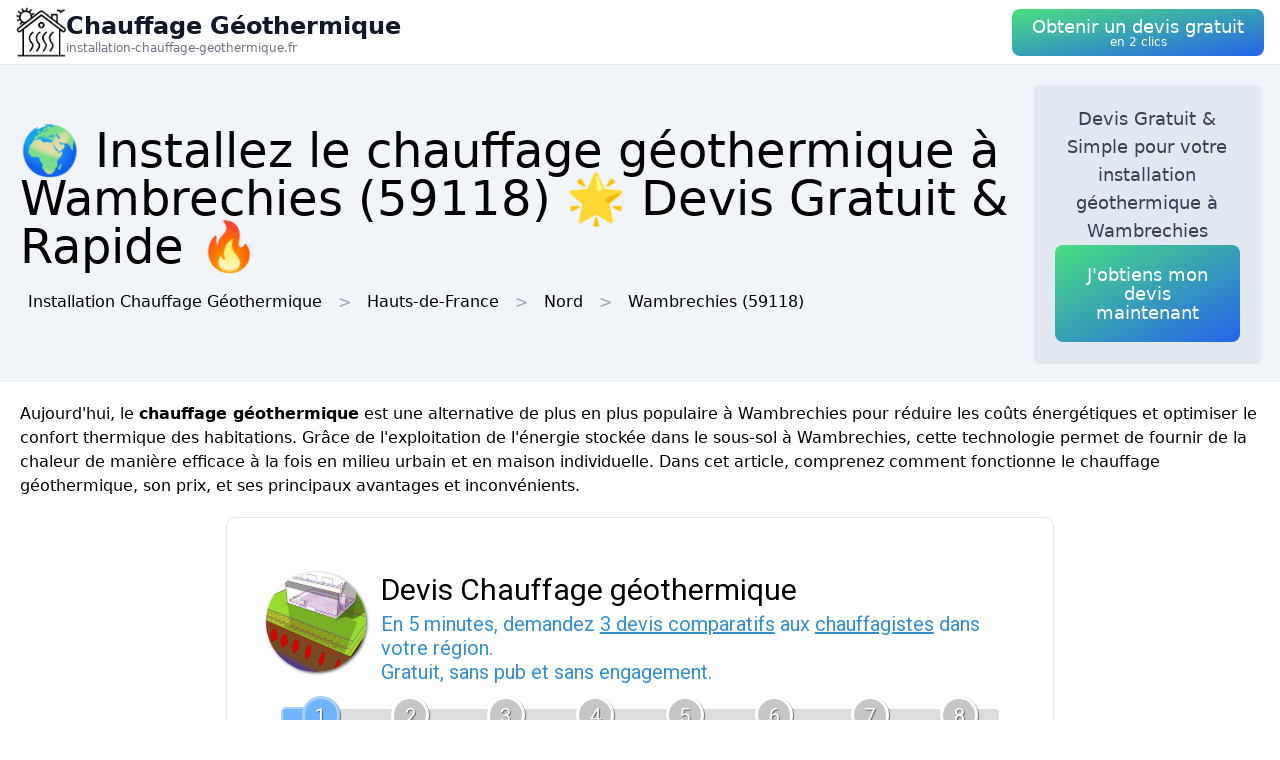

--- FILE ---
content_type: text/html; charset=utf-8
request_url: https://installation-chauffage-geothermique.fr/ville/59636/wambrechies
body_size: 11982
content:
<!DOCTYPE html><html lang="fr"><head><meta charSet="utf-8"/><meta name="viewport" content="width=device-width"/><title>🌍 Installez le chauffage géothermique  à Wambrechies (59118) 🌟 Devis Gratuit &amp; Rapide 🔥</title><meta name="description" content="Obtenez un devis gratuit pour installer un système de chauffage géothermique  à Wambrechies (59118). Économisez sur vos factures et respectez l&#x27;environnement."/><meta name="next-head-count" content="4"/><link rel="icon" href="/logo.png"/><meta name="robots" content="noarchive"/><link rel="preload" href="/_next/static/css/3b71bce6cfa9125b.css" as="style"/><link rel="stylesheet" href="/_next/static/css/3b71bce6cfa9125b.css" data-n-g=""/><noscript data-n-css=""></noscript><script defer="" nomodule="" src="/_next/static/chunks/polyfills-78c92fac7aa8fdd8.js"></script><script src="/_next/static/chunks/webpack-3bd417791c23be84.js" defer=""></script><script src="/_next/static/chunks/framework-63157d71ad419e09.js" defer=""></script><script src="/_next/static/chunks/main-f8f803a3020ac4b1.js" defer=""></script><script src="/_next/static/chunks/pages/_app-d488e29b07e5a9b4.js" defer=""></script><script src="/_next/static/chunks/25-816bd4a1192d6bc6.js" defer=""></script><script src="/_next/static/chunks/706-6c6d51f7922d4817.js" defer=""></script><script src="/_next/static/chunks/501-2f3c041aa12485b2.js" defer=""></script><script src="/_next/static/chunks/pages/%5BurlType%5D/%5Bid%5D/%5Bslug%5D-ff009100e2d9ccac.js" defer=""></script><script src="/_next/static/i4pyVEQuAmNG6sDBp7DFy/_buildManifest.js" defer=""></script><script src="/_next/static/i4pyVEQuAmNG6sDBp7DFy/_ssgManifest.js" defer=""></script></head><body><div id="__next"><nav class="sticky top-0 z-10 bg-white backdrop-filter backdrop-blur-lg bg-opacity-50 border-b border-gray-200"><div class="max-w-screen-xl mx-auto px-4"><div class="flex items-center justify-between h-16"><a class="flex items-center gap-1" href="/"><img alt="Logo Chauffage Géothermique" loading="lazy" width="50" height="50" decoding="async" data-nimg="1" style="color:transparent" srcSet="/logo.png?w=64&amp;q=75 1x, /logo.png?w=128&amp;q=75 2x" src="/logo.png?w=128&amp;q=75"/><div class="flex flex-col"><span class="text-xs sm:text-base md:text-2xl text-gray-900 font-semibold">Chauffage Géothermique</span><span class="hidden md:inline-block text-xs text-gray-500 leading-none">installation-chauffage-geothermique.fr</span></div></a><a href="#lead-form"><button class="p-5 text-white bg-gradient-to-br from-green-400 to-blue-600 hover:from-green-500 hover:to-blue-700 focus:ring-4 focus:outline-none focus:ring-green-200 font-medium rounded-lg text-center py-2"><div class="flex flex-col items-center inline-block"><span class="text-sm md:text-lg" style="line-height:1.2rem">Obtenir un devis gratuit</span><span class="text-xs leading-3 hidden md:inline">en 2 clics</span></div></button></a></div></div></nav><header class="bg-slate-100"><div class="mx-auto max-w-screen-xl p-5 flex flex-col md:flex-row justify-between items-center gap-3"><div><h1 class="text-xl sm:text-3xl md:text-5xl">🌍 Installez le chauffage géothermique  à Wambrechies (59118) 🌟 Devis Gratuit &amp; Rapide 🔥</h1><div class="mt-3 hidden md:block"><a class="inline-block m-2" href="/">Installation Chauffage Géothermique</a><div class="inline-block before:content-[&#x27;&gt;&#x27;] before:mx-2 before:text-gray-400"><span class="inline-block m-2">Hauts-de-France</span></div><div class="inline-block before:content-[&#x27;&gt;&#x27;] before:mx-2 before:text-gray-400"><a class="inline-block m-2" href="/departement/59/nord">Nord</a></div><div class="inline-block before:content-[&#x27;&gt;&#x27;] before:mx-2 before:text-gray-400"><a class="inline-block m-2" href="/ville/59636/wambrechies">Wambrechies<!-- --> (59118)</a></div></div></div><div class="bg-slate-200 max-w-md rounded shadow flex flex-col items-center gap-3 text-center p-5"><p class="font-medium text-tremor-title text-tremor-content-emphasis dark:text-dark-tremor-content-emphasis">Devis Gratuit &amp; Simple pour votre installation géothermique  à Wambrechies</p><a href="#lead-form"><button class="p-5 text-white bg-gradient-to-br from-green-400 to-blue-600 hover:from-green-500 hover:to-blue-700 focus:ring-4 focus:outline-none focus:ring-green-200 font-medium rounded-lg text-center "><div class="flex flex-col items-center inline-block"><span class="text-sm md:text-lg" style="line-height:1.2rem">J&#x27;obtiens mon devis maintenant</span></div></button></a></div></div></header><main class="mx-auto max-w-screen-xl p-5"><div id="content"><p>Aujourd&#x27;hui, le <strong>chauffage géothermique</strong> est une alternative de plus en plus populaire  à Wambrechies pour réduire les coûts énergétiques et optimiser le confort thermique des habitations. Grâce de l&#x27;exploitation de l&#x27;énergie stockée dans le sous-sol à Wambrechies, cette technologie permet de fournir de la chaleur de manière efficace à la fois en milieu urbain et en maison individuelle. Dans cet article, comprenez comment fonctionne le chauffage géothermique, son prix, et ses principaux avantages et inconvénients.</p><div class="tremor-Card-root text-left ring-1 rounded-tremor-default bg-tremor-background ring-tremor-ring shadow-tremor-card dark:bg-dark-tremor-background dark:ring-dark-tremor-ring dark:shadow-dark-tremor-card border-tremor-brand dark:border-dark-tremor-brand p-6 my-5 mx-auto w-full md:w-2/3 relative"><div id="lead-form" style="position:absolute;margin-top:-100px"></div></div><h2>Principe du chauffage géothermique</h2><p>La géothermie se rapporte à utiliser la chaleur présente dans le sol pour produire de l&#x27;énergie. Cette énergie renouvelable est captée  à Wambrechies grâce à des capteurs de chaleur installés à différentes profondeurs, puis acheminée jusqu&#x27;à un système de chauffage central au sein de l&#x27;habitation.</p><div class="relative my-3 w-full h-48 sm:h-72"><img alt="source chaude" loading="lazy" decoding="async" data-nimg="fill" style="position:absolute;height:100%;width:100%;left:0;top:0;right:0;bottom:0;object-fit:cover;color:transparent" sizes="100vw" srcSet="/photos/source-chaude.jpg?w=640&amp;q=75 640w, /photos/source-chaude.jpg?w=750&amp;q=75 750w, /photos/source-chaude.jpg?w=828&amp;q=75 828w, /photos/source-chaude.jpg?w=1080&amp;q=75 1080w, /photos/source-chaude.jpg?w=1200&amp;q=75 1200w, /photos/source-chaude.jpg?w=1920&amp;q=75 1920w, /photos/source-chaude.jpg?w=2048&amp;q=75 2048w, /photos/source-chaude.jpg?w=3840&amp;q=75 3840w" src="/photos/source-chaude.jpg?w=3840&amp;q=75"/></div><h3>Divers types de capteurs de chaleur</h3><p>Quand il s&#x27;agit de chauffage géothermique à Wambrechies, il existe plusieurs types de capteurs, dont voici les principaux :</p>
<ul>
 <li><strong>Capteurs horizontaux :</strong> Enterrés à une petite profondeur (0,6 à 1,2 mètre), ils sont particulièrement adaptés aux terrains de grande surface (environ 1,5 fois la surface chauffée).</li>
 <li><strong>Capteurs verticaux :</strong> Allant jusqu&#x27;à 120 mètres de profondeur, ils sont privilégiés  à Wambrechies en cas de terrain réduit et offrent une supérieure performance énergétique.</li>
 <li><strong>Capteurs sur nappe phréatique :</strong> Le réseau est immergé au sein d&#x27;une nappe souterraine à Wambrechies, garantissant la récupération de chaleur grâce à l&#x27;eau. Ce type de capteur nécessite toutefois un accès à une nappe relativement proche de l&#x27;habitation pour être réalisable.</li>
</ul>
<h3>Le système de chauffage central</h3>
<p>Lorsqu&#x27;elle est captée par les capteurs à Wambrechies, la chaleur est acheminée jusqu&#x27;à une pompe à chaleur géothermique (PAC). Cette dernière exploite la chaleur du sol pour chauffer un fluide caloporteur, qui se déplace ensuite dans le circuit de chauffage central de la résidence. Finalement, la PAC peut également être reliée à un ballon d&#x27;eau chaude sanitaire pour assurer le chauffage de l&#x27;eau.</p><div class="relative my-3 w-full h-48 sm:h-72"><img alt="chauffage geothermique" loading="lazy" decoding="async" data-nimg="fill" style="position:absolute;height:100%;width:100%;left:0;top:0;right:0;bottom:0;object-fit:cover;color:transparent" sizes="100vw" srcSet="/photos/chauffage-geothermique.png?w=640&amp;q=75 640w, /photos/chauffage-geothermique.png?w=750&amp;q=75 750w, /photos/chauffage-geothermique.png?w=828&amp;q=75 828w, /photos/chauffage-geothermique.png?w=1080&amp;q=75 1080w, /photos/chauffage-geothermique.png?w=1200&amp;q=75 1200w, /photos/chauffage-geothermique.png?w=1920&amp;q=75 1920w, /photos/chauffage-geothermique.png?w=2048&amp;q=75 2048w, /photos/chauffage-geothermique.png?w=3840&amp;q=75 3840w" src="/photos/chauffage-geothermique.png?w=3840&amp;q=75"/></div><h2>Prix des installations de chauffage géothermique</h2><p>Le coût d’une installation de chauffage géothermique à Wambrechies dépend en fonction de différents facteurs, tels que le type de capteurs utilisés, la superficie de votre habitation et votre situation géographique. De manière générale, voici des indications tarifaires :</p>
<ul>
 <li><strong>Chauffage géothermique avec capteurs horizontaux :</strong> Comptez entre 10 000 et 20 000 euros hors taxe pour l&#x27;installation à Wambrechies, d&#x27;après la complexité du projet et la surface des capteurs nécessaires.</li>
 <li><strong>Chauffage géothermique avec capteurs verticaux :</strong> Le budget demandé est généralement entre 15 000 et 30 000 euros hors taxe à Wambrechies, en raison des travaux de forage plus conséquents.</li>
 <li><strong>Chauffage géothermique sur nappe phréatique :</strong> Les tarifs peuvent fluctuer entre 10 000 et 25 000 euros hors taxe, selon la distance à parcourir pour atteindre la nappe et les potentielles contraintes techniques liées aux pompages.</li>
</ul>
<p>Il est essentiel de comprendre que ces prix à Wambrechies peuvent varier considérablement et qu&#x27;il est recommandé de réaliser plusieurs devis afin de comparer les tarifs proposés.</p><div class="relative my-3 w-full h-48 sm:h-72"><img alt="geothermie" loading="lazy" decoding="async" data-nimg="fill" style="position:absolute;height:100%;width:100%;left:0;top:0;right:0;bottom:0;object-fit:cover;color:transparent" sizes="100vw" srcSet="/photos/geothermie.jpg?w=640&amp;q=75 640w, /photos/geothermie.jpg?w=750&amp;q=75 750w, /photos/geothermie.jpg?w=828&amp;q=75 828w, /photos/geothermie.jpg?w=1080&amp;q=75 1080w, /photos/geothermie.jpg?w=1200&amp;q=75 1200w, /photos/geothermie.jpg?w=1920&amp;q=75 1920w, /photos/geothermie.jpg?w=2048&amp;q=75 2048w, /photos/geothermie.jpg?w=3840&amp;q=75 3840w" src="/photos/geothermie.jpg?w=3840&amp;q=75"/></div><h2>Bénéfices du chauffage géothermique</h2><p>Opter à Wambrechies pour le chauffage géothermique apporte de nombreux avantages :</p>
<ul>
 <li><strong>Économies d&#x27;énergie :</strong> En exploitant sur une source d&#x27;énergie renouvelable, le chauffage géothermique propose un rendement thermique supérieur, permettant de réduire significativement vos factures énergétiques à Wambrechies.</li>
 <li><strong>Respect de l&#x27;environnement :</strong> Exploitant une énergie propre, cette technologie aide à la réduction des émissions de gaz à effet de serre et participe ainsi à la lutte contre le réchauffement climatique.</li>
 <li><strong>Confort et régulation :</strong> Le chauffage géothermique diffuse une chaleur douce, homogène et constante dans chaque pièce de l&#x27;habitation, améliorant ainsi le confort des occupants à Wambrechies</li>
 <li><strong>Valorisation du patrimoine :</strong> Une installation géothermique est considérée comme un investissement rentable à long terme et permet d&#x27;augmenter la valeur de votre bien immobilier sur le marché à Wambrechies</li>
</ul><div class="relative my-3 w-full h-48 sm:h-72"><img alt="maison chauffage geothermique tuyaux" loading="lazy" decoding="async" data-nimg="fill" style="position:absolute;height:100%;width:100%;left:0;top:0;right:0;bottom:0;object-fit:cover;color:transparent" sizes="100vw" srcSet="/photos/maison-chauffage-geothermique-tuyaux.png?w=640&amp;q=75 640w, /photos/maison-chauffage-geothermique-tuyaux.png?w=750&amp;q=75 750w, /photos/maison-chauffage-geothermique-tuyaux.png?w=828&amp;q=75 828w, /photos/maison-chauffage-geothermique-tuyaux.png?w=1080&amp;q=75 1080w, /photos/maison-chauffage-geothermique-tuyaux.png?w=1200&amp;q=75 1200w, /photos/maison-chauffage-geothermique-tuyaux.png?w=1920&amp;q=75 1920w, /photos/maison-chauffage-geothermique-tuyaux.png?w=2048&amp;q=75 2048w, /photos/maison-chauffage-geothermique-tuyaux.png?w=3840&amp;q=75 3840w" src="/photos/maison-chauffage-geothermique-tuyaux.png?w=3840&amp;q=75"/></div><h2>Inconvénients du chauffage géothermique</h2><p>Néanmoins, malgré ses atouts, il est essentiel de pointer certains inconvénients liés au chauffage géothermique :</p>
<ul>
 <li><strong>Coût initial important :</strong> Tout en étant rapidement rentabilisé grâce aux économies d&#x27;énergie réalisées, l&#x27;investissement initial pour une installation géothermique demeure élevé à Wambrechies.</li>
 <li><strong>Travaux conséquents :</strong> Les travaux essentiels à l&#x27;installation des capteurs de chaleur, en particulier en cas de forage vertical, peuvent s&#x27;avérer conséquents et perturbants pour les occupants de la maison ou du jardin.</li>
 <li><strong>Entretien régulier :</strong> Pour garantir le bon fonctionnement du système de chauffage géothermique à Wambrechies, un entretien annuel est requis, générant des frais supplémentaires à prendre en compte.</li>
</ul>
<p>En définitive, bien que le coût initial puisse être élevé, le chauffage géothermique présente de nombreux avantages en termes d&#x27;économies d&#x27;énergie, de respect de l&#x27;environnement et de confort pour les occupants. Considérez à vous informer auprès de professionnels du secteur à Wambrechies pour étudier la faisabilité de votre projet et obtenir un devis personnalisé.</p>
</div></main><div class="mx-auto max-w-screen-xl p-5"><div class="flex flex-col justify-center items-center gap-5"><a href="#lead-form"><button class="p-5 text-white bg-gradient-to-br from-green-400 to-blue-600 hover:from-green-500 hover:to-blue-700 focus:ring-4 focus:outline-none focus:ring-green-200 font-medium rounded-lg text-center "><div class="flex flex-col items-center inline-block"><span class="text-sm md:text-lg" style="line-height:1.2rem">Obtenir un devis gratuitement</span></div></button></a><div class="tremor-Card-root relative w-full text-left ring-1 rounded-tremor-default bg-tremor-background ring-tremor-ring shadow-tremor-card dark:bg-dark-tremor-background dark:ring-dark-tremor-ring dark:shadow-dark-tremor-card border-tremor-brand dark:border-dark-tremor-brand p-6 flex gap-3"><div class="mb-5 last:mb-0 relative w-1/2"><p class="text-tremor-title text-tremor-content-emphasis dark:text-dark-tremor-content-emphasis text-xl font-bold mb-1">Villes voisines</p><ul class="max-h-36 overflow-y-scroll pb-8"><li class="block my-1"><a class="block p-3 border rounded text-gray-700 hover:text-gray-900" href="/ville/59386/marquette-lez-lille">Installation Chauffage Géothermique<!-- --> <!-- -->Marquette-lez-Lille</a></li><li class="block my-1"><a class="block p-3 border rounded text-gray-700 hover:text-gray-900" href="/ville/59527/saint-andre-lez-lille">Installation Chauffage Géothermique<!-- --> <!-- -->Saint-André-lez-Lille</a></li><li class="block my-1"><a class="block p-3 border rounded text-gray-700 hover:text-gray-900" href="/ville/59378/marcq-en-baroeul">Installation Chauffage Géothermique<!-- --> <!-- -->Marcq-en-Barœul</a></li><li class="block my-1"><a class="block p-3 border rounded text-gray-700 hover:text-gray-900" href="/ville/59611/verlinghem">Installation Chauffage Géothermique<!-- --> <!-- -->Verlinghem</a></li><li class="block my-1"><a class="block p-3 border rounded text-gray-700 hover:text-gray-900" href="/ville/59328/lambersart">Installation Chauffage Géothermique<!-- --> <!-- -->Lambersart</a></li><li class="block my-1"><a class="block p-3 border rounded text-gray-700 hover:text-gray-900" href="/ville/59368/madeleine">Installation Chauffage Géothermique<!-- --> <!-- -->La Madeleine</a></li><li class="block my-1"><a class="block p-3 border rounded text-gray-700 hover:text-gray-900" href="/ville/59356/lompret">Installation Chauffage Géothermique<!-- --> <!-- -->Lompret</a></li><li class="block my-1"><a class="block p-3 border rounded text-gray-700 hover:text-gray-900" href="/ville/59090/bondues">Installation Chauffage Géothermique<!-- --> <!-- -->Bondues</a></li><li class="block my-1"><a class="block p-3 border rounded text-gray-700 hover:text-gray-900" href="/ville/59482/quesnoy-sur-deule">Installation Chauffage Géothermique<!-- --> <!-- -->Quesnoy-sur-Deûle</a></li><li class="block my-1"><a class="block p-3 border rounded text-gray-700 hover:text-gray-900" href="/ville/59350/lille">Installation Chauffage Géothermique<!-- --> <!-- -->Lille</a></li><li class="block my-1"><a class="block p-3 border rounded text-gray-700 hover:text-gray-900" href="/ville/59352/linselles">Installation Chauffage Géothermique<!-- --> <!-- -->Linselles</a></li><li class="block my-1"><a class="block p-3 border rounded text-gray-700 hover:text-gray-900" href="/ville/59410/mons-en-baroeul">Installation Chauffage Géothermique<!-- --> <!-- -->Mons-en-Barœul</a></li><li class="block my-1"><a class="block p-3 border rounded text-gray-700 hover:text-gray-900" href="/ville/59457/perenchies">Installation Chauffage Géothermique<!-- --> <!-- -->Pérenchies</a></li><li class="block my-1"><a class="block p-3 border rounded text-gray-700 hover:text-gray-900" href="/ville/59421/mouvaux">Installation Chauffage Géothermique<!-- --> <!-- -->Mouvaux</a></li><li class="block my-1"><a class="block p-3 border rounded text-gray-700 hover:text-gray-900" href="/ville/59009/villeneuve-d-ascq">Installation Chauffage Géothermique<!-- --> <!-- -->Villeneuve-d&#x27;Ascq</a></li><li class="block my-1"><a class="block p-3 border rounded text-gray-700 hover:text-gray-900" href="/ville/59128/capinghem">Installation Chauffage Géothermique<!-- --> <!-- -->Capinghem</a></li><li class="block my-1"><a class="block p-3 border rounded text-gray-700 hover:text-gray-900" href="/ville/59163/croix-59">Installation Chauffage Géothermique<!-- --> <!-- -->Croix</a></li><li class="block my-1"><a class="block p-3 border rounded text-gray-700 hover:text-gray-900" href="/ville/59646/wasquehal">Installation Chauffage Géothermique<!-- --> <!-- -->Wasquehal</a></li><li class="block my-1"><a class="block p-3 border rounded text-gray-700 hover:text-gray-900" href="/ville/59360/loos">Installation Chauffage Géothermique<!-- --> <!-- -->Loos</a></li><li class="block my-1"><a class="block p-3 border rounded text-gray-700 hover:text-gray-900" href="/ville/59470/premesques">Installation Chauffage Géothermique<!-- --> <!-- -->Prémesques</a></li><li class="block my-1"><a class="block p-3 border rounded text-gray-700 hover:text-gray-900" href="/ville/59599/tourcoing">Installation Chauffage Géothermique<!-- --> <!-- -->Tourcoing</a></li><li class="block my-1"><a class="block p-3 border rounded text-gray-700 hover:text-gray-900" href="/ville/59195/englos">Installation Chauffage Géothermique<!-- --> <!-- -->Englos</a></li><li class="block my-1"><a class="block p-3 border rounded text-gray-700 hover:text-gray-900" href="/ville/59512/roubaix">Installation Chauffage Géothermique<!-- --> <!-- -->Roubaix</a></li><li class="block my-1"><a class="block p-3 border rounded text-gray-700 hover:text-gray-900" href="/ville/59566/sequedin">Installation Chauffage Géothermique<!-- --> <!-- -->Sequedin</a></li><li class="block my-1"><a class="block p-3 border rounded text-gray-700 hover:text-gray-900" href="/ville/59346/lezennes">Installation Chauffage Géothermique<!-- --> <!-- -->Lezennes</a></li><li class="block my-1"><a class="block p-3 border rounded text-gray-700 hover:text-gray-900" href="/ville/59508/roncq">Installation Chauffage Géothermique<!-- --> <!-- -->Roncq</a></li><li class="block my-1"><a class="block p-3 border rounded text-gray-700 hover:text-gray-900" href="/ville/59173/deulemont">Installation Chauffage Géothermique<!-- --> <!-- -->Deûlémont</a></li><li class="block my-1"><a class="block p-3 border rounded text-gray-700 hover:text-gray-900" href="/ville/59196/ennetieres-en-weppes">Installation Chauffage Géothermique<!-- --> <!-- -->Ennetières-en-Weppes</a></li><li class="block my-1"><a class="block p-3 border rounded text-gray-700 hover:text-gray-900" href="/ville/59252/frelinghien">Installation Chauffage Géothermique<!-- --> <!-- -->Frelinghien</a></li><li class="block my-1"><a class="block p-3 border rounded text-gray-700 hover:text-gray-900" href="/ville/59656/wervicq-sud">Installation Chauffage Géothermique<!-- --> <!-- -->Wervicq-Sud</a></li></ul><div class="inset-x-0 bottom-0 flex justify-center bg-gradient-to-t from-white pt-8 absolute"></div></div><div class="mb-5 last:mb-0 relative w-1/2"><p class="text-tremor-title text-tremor-content-emphasis dark:text-dark-tremor-content-emphasis text-xl font-bold mb-1">Départements</p><ul class="max-h-36 overflow-y-scroll pb-8"><li class="block my-1"><a class="block p-3 border rounded text-gray-700 hover:text-gray-900" href="/departement/01/ain">Installation Chauffage Géothermique<!-- --> <!-- -->Ain</a></li><li class="block my-1"><a class="block p-3 border rounded text-gray-700 hover:text-gray-900" href="/departement/02/aisne">Installation Chauffage Géothermique<!-- --> <!-- -->Aisne</a></li><li class="block my-1"><a class="block p-3 border rounded text-gray-700 hover:text-gray-900" href="/departement/03/allier">Installation Chauffage Géothermique<!-- --> <!-- -->Allier</a></li><li class="block my-1"><a class="block p-3 border rounded text-gray-700 hover:text-gray-900" href="/departement/04/alpes-de-haute-provence">Installation Chauffage Géothermique<!-- --> <!-- -->Alpes-de-Haute-Provence</a></li><li class="block my-1"><a class="block p-3 border rounded text-gray-700 hover:text-gray-900" href="/departement/05/hautes-alpes">Installation Chauffage Géothermique<!-- --> <!-- -->Hautes-Alpes</a></li><li class="block my-1"><a class="block p-3 border rounded text-gray-700 hover:text-gray-900" href="/departement/06/alpes-maritimes">Installation Chauffage Géothermique<!-- --> <!-- -->Alpes-Maritimes</a></li><li class="block my-1"><a class="block p-3 border rounded text-gray-700 hover:text-gray-900" href="/departement/07/ardeche">Installation Chauffage Géothermique<!-- --> <!-- -->Ardèche</a></li><li class="block my-1"><a class="block p-3 border rounded text-gray-700 hover:text-gray-900" href="/departement/08/ardennes">Installation Chauffage Géothermique<!-- --> <!-- -->Ardennes</a></li><li class="block my-1"><a class="block p-3 border rounded text-gray-700 hover:text-gray-900" href="/departement/09/ariege">Installation Chauffage Géothermique<!-- --> <!-- -->Ariège</a></li><li class="block my-1"><a class="block p-3 border rounded text-gray-700 hover:text-gray-900" href="/departement/10/aube">Installation Chauffage Géothermique<!-- --> <!-- -->Aube</a></li><li class="block my-1"><a class="block p-3 border rounded text-gray-700 hover:text-gray-900" href="/departement/11/aude">Installation Chauffage Géothermique<!-- --> <!-- -->Aude</a></li><li class="block my-1"><a class="block p-3 border rounded text-gray-700 hover:text-gray-900" href="/departement/12/aveyron">Installation Chauffage Géothermique<!-- --> <!-- -->Aveyron</a></li><li class="block my-1"><a class="block p-3 border rounded text-gray-700 hover:text-gray-900" href="/departement/13/bouches-du-rhone">Installation Chauffage Géothermique<!-- --> <!-- -->Bouches-du-Rhône</a></li><li class="block my-1"><a class="block p-3 border rounded text-gray-700 hover:text-gray-900" href="/departement/14/calvados">Installation Chauffage Géothermique<!-- --> <!-- -->Calvados</a></li><li class="block my-1"><a class="block p-3 border rounded text-gray-700 hover:text-gray-900" href="/departement/15/cantal">Installation Chauffage Géothermique<!-- --> <!-- -->Cantal</a></li><li class="block my-1"><a class="block p-3 border rounded text-gray-700 hover:text-gray-900" href="/departement/16/charente">Installation Chauffage Géothermique<!-- --> <!-- -->Charente</a></li><li class="block my-1"><a class="block p-3 border rounded text-gray-700 hover:text-gray-900" href="/departement/17/charente-maritime">Installation Chauffage Géothermique<!-- --> <!-- -->Charente-Maritime</a></li><li class="block my-1"><a class="block p-3 border rounded text-gray-700 hover:text-gray-900" href="/departement/18/cher">Installation Chauffage Géothermique<!-- --> <!-- -->Cher</a></li><li class="block my-1"><a class="block p-3 border rounded text-gray-700 hover:text-gray-900" href="/departement/19/correze">Installation Chauffage Géothermique<!-- --> <!-- -->Corrèze</a></li><li class="block my-1"><a class="block p-3 border rounded text-gray-700 hover:text-gray-900" href="/departement/21/cote-d-or">Installation Chauffage Géothermique<!-- --> <!-- -->Côte-d&#x27;Or</a></li><li class="block my-1"><a class="block p-3 border rounded text-gray-700 hover:text-gray-900" href="/departement/22/cotes-d-armor">Installation Chauffage Géothermique<!-- --> <!-- -->Côtes-d&#x27;Armor</a></li><li class="block my-1"><a class="block p-3 border rounded text-gray-700 hover:text-gray-900" href="/departement/23/creuse">Installation Chauffage Géothermique<!-- --> <!-- -->Creuse</a></li><li class="block my-1"><a class="block p-3 border rounded text-gray-700 hover:text-gray-900" href="/departement/24/dordogne">Installation Chauffage Géothermique<!-- --> <!-- -->Dordogne</a></li><li class="block my-1"><a class="block p-3 border rounded text-gray-700 hover:text-gray-900" href="/departement/25/doubs">Installation Chauffage Géothermique<!-- --> <!-- -->Doubs</a></li><li class="block my-1"><a class="block p-3 border rounded text-gray-700 hover:text-gray-900" href="/departement/26/drome">Installation Chauffage Géothermique<!-- --> <!-- -->Drôme</a></li><li class="block my-1"><a class="block p-3 border rounded text-gray-700 hover:text-gray-900" href="/departement/27/eure">Installation Chauffage Géothermique<!-- --> <!-- -->Eure</a></li><li class="block my-1"><a class="block p-3 border rounded text-gray-700 hover:text-gray-900" href="/departement/28/eure-et-loir">Installation Chauffage Géothermique<!-- --> <!-- -->Eure-et-Loir</a></li><li class="block my-1"><a class="block p-3 border rounded text-gray-700 hover:text-gray-900" href="/departement/29/finistere">Installation Chauffage Géothermique<!-- --> <!-- -->Finistère</a></li><li class="block my-1"><a class="block p-3 border rounded text-gray-700 hover:text-gray-900" href="/departement/2a/corse-du-sud">Installation Chauffage Géothermique<!-- --> <!-- -->Corse-du-Sud</a></li><li class="block my-1"><a class="block p-3 border rounded text-gray-700 hover:text-gray-900" href="/departement/2b/haute-corse">Installation Chauffage Géothermique<!-- --> <!-- -->Haute-Corse</a></li><li class="block my-1"><a class="block p-3 border rounded text-gray-700 hover:text-gray-900" href="/departement/30/gard">Installation Chauffage Géothermique<!-- --> <!-- -->Gard</a></li><li class="block my-1"><a class="block p-3 border rounded text-gray-700 hover:text-gray-900" href="/departement/31/haute-garonne">Installation Chauffage Géothermique<!-- --> <!-- -->Haute-Garonne</a></li><li class="block my-1"><a class="block p-3 border rounded text-gray-700 hover:text-gray-900" href="/departement/32/gers">Installation Chauffage Géothermique<!-- --> <!-- -->Gers</a></li><li class="block my-1"><a class="block p-3 border rounded text-gray-700 hover:text-gray-900" href="/departement/33/gironde">Installation Chauffage Géothermique<!-- --> <!-- -->Gironde</a></li><li class="block my-1"><a class="block p-3 border rounded text-gray-700 hover:text-gray-900" href="/departement/34/herault">Installation Chauffage Géothermique<!-- --> <!-- -->Hérault</a></li><li class="block my-1"><a class="block p-3 border rounded text-gray-700 hover:text-gray-900" href="/departement/35/ille-et-vilaine">Installation Chauffage Géothermique<!-- --> <!-- -->Ille-et-Vilaine</a></li><li class="block my-1"><a class="block p-3 border rounded text-gray-700 hover:text-gray-900" href="/departement/36/indre">Installation Chauffage Géothermique<!-- --> <!-- -->Indre</a></li><li class="block my-1"><a class="block p-3 border rounded text-gray-700 hover:text-gray-900" href="/departement/37/indre-et-loire">Installation Chauffage Géothermique<!-- --> <!-- -->Indre-et-Loire</a></li><li class="block my-1"><a class="block p-3 border rounded text-gray-700 hover:text-gray-900" href="/departement/38/isere">Installation Chauffage Géothermique<!-- --> <!-- -->Isère</a></li><li class="block my-1"><a class="block p-3 border rounded text-gray-700 hover:text-gray-900" href="/departement/39/jura">Installation Chauffage Géothermique<!-- --> <!-- -->Jura</a></li><li class="block my-1"><a class="block p-3 border rounded text-gray-700 hover:text-gray-900" href="/departement/40/landes">Installation Chauffage Géothermique<!-- --> <!-- -->Landes</a></li><li class="block my-1"><a class="block p-3 border rounded text-gray-700 hover:text-gray-900" href="/departement/41/loir-et-cher">Installation Chauffage Géothermique<!-- --> <!-- -->Loir-et-Cher</a></li><li class="block my-1"><a class="block p-3 border rounded text-gray-700 hover:text-gray-900" href="/departement/42/loire">Installation Chauffage Géothermique<!-- --> <!-- -->Loire</a></li><li class="block my-1"><a class="block p-3 border rounded text-gray-700 hover:text-gray-900" href="/departement/43/haute-loire">Installation Chauffage Géothermique<!-- --> <!-- -->Haute-Loire</a></li><li class="block my-1"><a class="block p-3 border rounded text-gray-700 hover:text-gray-900" href="/departement/44/loire-atlantique">Installation Chauffage Géothermique<!-- --> <!-- -->Loire-Atlantique</a></li><li class="block my-1"><a class="block p-3 border rounded text-gray-700 hover:text-gray-900" href="/departement/45/loiret">Installation Chauffage Géothermique<!-- --> <!-- -->Loiret</a></li><li class="block my-1"><a class="block p-3 border rounded text-gray-700 hover:text-gray-900" href="/departement/46/lot">Installation Chauffage Géothermique<!-- --> <!-- -->Lot</a></li><li class="block my-1"><a class="block p-3 border rounded text-gray-700 hover:text-gray-900" href="/departement/47/lot-et-garonne">Installation Chauffage Géothermique<!-- --> <!-- -->Lot-et-Garonne</a></li><li class="block my-1"><a class="block p-3 border rounded text-gray-700 hover:text-gray-900" href="/departement/48/lozere">Installation Chauffage Géothermique<!-- --> <!-- -->Lozère</a></li><li class="block my-1"><a class="block p-3 border rounded text-gray-700 hover:text-gray-900" href="/departement/49/maine-et-loire">Installation Chauffage Géothermique<!-- --> <!-- -->Maine-et-Loire</a></li><li class="block my-1"><a class="block p-3 border rounded text-gray-700 hover:text-gray-900" href="/departement/50/manche">Installation Chauffage Géothermique<!-- --> <!-- -->Manche</a></li><li class="block my-1"><a class="block p-3 border rounded text-gray-700 hover:text-gray-900" href="/departement/51/marne">Installation Chauffage Géothermique<!-- --> <!-- -->Marne</a></li><li class="block my-1"><a class="block p-3 border rounded text-gray-700 hover:text-gray-900" href="/departement/52/haute-marne">Installation Chauffage Géothermique<!-- --> <!-- -->Haute-Marne</a></li><li class="block my-1"><a class="block p-3 border rounded text-gray-700 hover:text-gray-900" href="/departement/53/mayenne">Installation Chauffage Géothermique<!-- --> <!-- -->Mayenne</a></li><li class="block my-1"><a class="block p-3 border rounded text-gray-700 hover:text-gray-900" href="/departement/54/meurthe-et-moselle">Installation Chauffage Géothermique<!-- --> <!-- -->Meurthe-et-Moselle</a></li><li class="block my-1"><a class="block p-3 border rounded text-gray-700 hover:text-gray-900" href="/departement/55/meuse">Installation Chauffage Géothermique<!-- --> <!-- -->Meuse</a></li><li class="block my-1"><a class="block p-3 border rounded text-gray-700 hover:text-gray-900" href="/departement/56/morbihan">Installation Chauffage Géothermique<!-- --> <!-- -->Morbihan</a></li><li class="block my-1"><a class="block p-3 border rounded text-gray-700 hover:text-gray-900" href="/departement/57/moselle">Installation Chauffage Géothermique<!-- --> <!-- -->Moselle</a></li><li class="block my-1"><a class="block p-3 border rounded text-gray-700 hover:text-gray-900" href="/departement/58/nievre">Installation Chauffage Géothermique<!-- --> <!-- -->Nièvre</a></li><li class="block my-1"><a class="block p-3 border rounded text-gray-700 hover:text-gray-900" href="/departement/59/nord">Installation Chauffage Géothermique<!-- --> <!-- -->Nord</a></li><li class="block my-1"><a class="block p-3 border rounded text-gray-700 hover:text-gray-900" href="/departement/60/oise">Installation Chauffage Géothermique<!-- --> <!-- -->Oise</a></li><li class="block my-1"><a class="block p-3 border rounded text-gray-700 hover:text-gray-900" href="/departement/61/orne">Installation Chauffage Géothermique<!-- --> <!-- -->Orne</a></li><li class="block my-1"><a class="block p-3 border rounded text-gray-700 hover:text-gray-900" href="/departement/62/pas-de-calais">Installation Chauffage Géothermique<!-- --> <!-- -->Pas-de-Calais</a></li><li class="block my-1"><a class="block p-3 border rounded text-gray-700 hover:text-gray-900" href="/departement/63/puy-de-dome">Installation Chauffage Géothermique<!-- --> <!-- -->Puy-de-Dôme</a></li><li class="block my-1"><a class="block p-3 border rounded text-gray-700 hover:text-gray-900" href="/departement/64/pyrenees-atlantiques">Installation Chauffage Géothermique<!-- --> <!-- -->Pyrénées-Atlantiques</a></li><li class="block my-1"><a class="block p-3 border rounded text-gray-700 hover:text-gray-900" href="/departement/65/hautes-pyrenees">Installation Chauffage Géothermique<!-- --> <!-- -->Hautes-Pyrénées</a></li><li class="block my-1"><a class="block p-3 border rounded text-gray-700 hover:text-gray-900" href="/departement/66/pyrenees-orientales">Installation Chauffage Géothermique<!-- --> <!-- -->Pyrénées-Orientales</a></li><li class="block my-1"><a class="block p-3 border rounded text-gray-700 hover:text-gray-900" href="/departement/67/bas-rhin">Installation Chauffage Géothermique<!-- --> <!-- -->Bas-Rhin</a></li><li class="block my-1"><a class="block p-3 border rounded text-gray-700 hover:text-gray-900" href="/departement/68/haut-rhin">Installation Chauffage Géothermique<!-- --> <!-- -->Haut-Rhin</a></li><li class="block my-1"><a class="block p-3 border rounded text-gray-700 hover:text-gray-900" href="/departement/69/rhone">Installation Chauffage Géothermique<!-- --> <!-- -->Rhône</a></li><li class="block my-1"><a class="block p-3 border rounded text-gray-700 hover:text-gray-900" href="/departement/70/haute-saone">Installation Chauffage Géothermique<!-- --> <!-- -->Haute-Saône</a></li><li class="block my-1"><a class="block p-3 border rounded text-gray-700 hover:text-gray-900" href="/departement/71/saone-et-loire">Installation Chauffage Géothermique<!-- --> <!-- -->Saône-et-Loire</a></li><li class="block my-1"><a class="block p-3 border rounded text-gray-700 hover:text-gray-900" href="/departement/72/sarthe">Installation Chauffage Géothermique<!-- --> <!-- -->Sarthe</a></li><li class="block my-1"><a class="block p-3 border rounded text-gray-700 hover:text-gray-900" href="/departement/73/savoie">Installation Chauffage Géothermique<!-- --> <!-- -->Savoie</a></li><li class="block my-1"><a class="block p-3 border rounded text-gray-700 hover:text-gray-900" href="/departement/74/haute-savoie">Installation Chauffage Géothermique<!-- --> <!-- -->Haute-Savoie</a></li><li class="block my-1"><a class="block p-3 border rounded text-gray-700 hover:text-gray-900" href="/departement/75/paris">Installation Chauffage Géothermique<!-- --> <!-- -->Paris</a></li><li class="block my-1"><a class="block p-3 border rounded text-gray-700 hover:text-gray-900" href="/departement/76/seine-maritime">Installation Chauffage Géothermique<!-- --> <!-- -->Seine-Maritime</a></li><li class="block my-1"><a class="block p-3 border rounded text-gray-700 hover:text-gray-900" href="/departement/77/seine-et-marne">Installation Chauffage Géothermique<!-- --> <!-- -->Seine-et-Marne</a></li><li class="block my-1"><a class="block p-3 border rounded text-gray-700 hover:text-gray-900" href="/departement/78/yvelines">Installation Chauffage Géothermique<!-- --> <!-- -->Yvelines</a></li><li class="block my-1"><a class="block p-3 border rounded text-gray-700 hover:text-gray-900" href="/departement/79/deux-sevres">Installation Chauffage Géothermique<!-- --> <!-- -->Deux-Sèvres</a></li><li class="block my-1"><a class="block p-3 border rounded text-gray-700 hover:text-gray-900" href="/departement/80/somme">Installation Chauffage Géothermique<!-- --> <!-- -->Somme</a></li><li class="block my-1"><a class="block p-3 border rounded text-gray-700 hover:text-gray-900" href="/departement/81/tarn">Installation Chauffage Géothermique<!-- --> <!-- -->Tarn</a></li><li class="block my-1"><a class="block p-3 border rounded text-gray-700 hover:text-gray-900" href="/departement/82/tarn-et-garonne">Installation Chauffage Géothermique<!-- --> <!-- -->Tarn-et-Garonne</a></li><li class="block my-1"><a class="block p-3 border rounded text-gray-700 hover:text-gray-900" href="/departement/83/var">Installation Chauffage Géothermique<!-- --> <!-- -->Var</a></li><li class="block my-1"><a class="block p-3 border rounded text-gray-700 hover:text-gray-900" href="/departement/84/vaucluse">Installation Chauffage Géothermique<!-- --> <!-- -->Vaucluse</a></li><li class="block my-1"><a class="block p-3 border rounded text-gray-700 hover:text-gray-900" href="/departement/85/vendee">Installation Chauffage Géothermique<!-- --> <!-- -->Vendée</a></li><li class="block my-1"><a class="block p-3 border rounded text-gray-700 hover:text-gray-900" href="/departement/86/vienne">Installation Chauffage Géothermique<!-- --> <!-- -->Vienne</a></li><li class="block my-1"><a class="block p-3 border rounded text-gray-700 hover:text-gray-900" href="/departement/87/haute-vienne">Installation Chauffage Géothermique<!-- --> <!-- -->Haute-Vienne</a></li><li class="block my-1"><a class="block p-3 border rounded text-gray-700 hover:text-gray-900" href="/departement/88/vosges">Installation Chauffage Géothermique<!-- --> <!-- -->Vosges</a></li><li class="block my-1"><a class="block p-3 border rounded text-gray-700 hover:text-gray-900" href="/departement/89/yonne">Installation Chauffage Géothermique<!-- --> <!-- -->Yonne</a></li><li class="block my-1"><a class="block p-3 border rounded text-gray-700 hover:text-gray-900" href="/departement/90/territoire-de-belfort">Installation Chauffage Géothermique<!-- --> <!-- -->Territoire de Belfort</a></li><li class="block my-1"><a class="block p-3 border rounded text-gray-700 hover:text-gray-900" href="/departement/91/essonne">Installation Chauffage Géothermique<!-- --> <!-- -->Essonne</a></li><li class="block my-1"><a class="block p-3 border rounded text-gray-700 hover:text-gray-900" href="/departement/92/hauts-de-seine">Installation Chauffage Géothermique<!-- --> <!-- -->Hauts-de-Seine</a></li><li class="block my-1"><a class="block p-3 border rounded text-gray-700 hover:text-gray-900" href="/departement/93/seine-saint-denis">Installation Chauffage Géothermique<!-- --> <!-- -->Seine-Saint-Denis</a></li><li class="block my-1"><a class="block p-3 border rounded text-gray-700 hover:text-gray-900" href="/departement/94/val-de-marne">Installation Chauffage Géothermique<!-- --> <!-- -->Val-de-Marne</a></li><li class="block my-1"><a class="block p-3 border rounded text-gray-700 hover:text-gray-900" href="/departement/95/val-d-oise">Installation Chauffage Géothermique<!-- --> <!-- -->Val-d&#x27;Oise</a></li><li class="block my-1"><a class="block p-3 border rounded text-gray-700 hover:text-gray-900" href="/departement/971/guadeloupe">Installation Chauffage Géothermique<!-- --> <!-- -->Guadeloupe</a></li><li class="block my-1"><a class="block p-3 border rounded text-gray-700 hover:text-gray-900" href="/departement/972/martinique">Installation Chauffage Géothermique<!-- --> <!-- -->Martinique</a></li><li class="block my-1"><a class="block p-3 border rounded text-gray-700 hover:text-gray-900" href="/departement/973/guyane">Installation Chauffage Géothermique<!-- --> <!-- -->Guyane</a></li><li class="block my-1"><a class="block p-3 border rounded text-gray-700 hover:text-gray-900" href="/departement/974/la-reunion">Installation Chauffage Géothermique<!-- --> <!-- -->La Réunion</a></li><li class="block my-1"><a class="block p-3 border rounded text-gray-700 hover:text-gray-900" href="/departement/976/mayotte">Installation Chauffage Géothermique<!-- --> <!-- -->Mayotte</a></li></ul><div class="inset-x-0 bottom-0 flex justify-center bg-gradient-to-t from-white pt-8 absolute"></div></div></div></div></div><footer class="mx-auto max-w-screen-xl p-5 border-t border-gray-200 mt-5"><div class="flex flex-col items-center gap-3"><a href="#lead-form"><button class="p-5 text-white bg-gradient-to-br from-green-400 to-blue-600 hover:from-green-500 hover:to-blue-700 focus:ring-4 focus:outline-none focus:ring-green-200 font-medium rounded-lg text-center "><div class="flex flex-col items-center inline-block"><span class="text-sm md:text-lg" style="line-height:1.2rem">J&#x27;obtiens mon devis maintenant &amp; gratuitement</span></div></button></a><a class="text-gray-500 hover:text-gray-700 flex items-center" href="/contact"><svg xmlns="http://www.w3.org/2000/svg" fill="none" viewBox="0 0 24 24" stroke-width="1.5" stroke="currentColor" aria-hidden="true" class="h-4 w-4 inline-block mr-1"><path stroke-linecap="round" stroke-linejoin="round" d="M10.125 2.25h-4.5c-.621 0-1.125.504-1.125 1.125v17.25c0 .621.504 1.125 1.125 1.125h12.75c.621 0 1.125-.504 1.125-1.125v-9M10.125 2.25h.375a9 9 0 019 9v.375M10.125 2.25A3.375 3.375 0 0113.5 5.625v1.5c0 .621.504 1.125 1.125 1.125h1.5a3.375 3.375 0 013.375 3.375M9 15l2.25 2.25L15 12"></path></svg>Faire apparaitre mon entreprise sur cette page</a><div class="flex flex-col md:flex-row justify-center items-center gap-3 md:gap-5"><a class="text-gray-500 hover:text-gray-700 flex items-center" href="/mentions"><svg xmlns="http://www.w3.org/2000/svg" fill="none" viewBox="0 0 24 24" stroke-width="1.5" stroke="currentColor" aria-hidden="true" class="h-4 w-4 inline-block mr-1"><path stroke-linecap="round" stroke-linejoin="round" d="M20.25 14.15v4.25c0 1.094-.787 2.036-1.872 2.18-2.087.277-4.216.42-6.378.42s-4.291-.143-6.378-.42c-1.085-.144-1.872-1.086-1.872-2.18v-4.25m16.5 0a2.18 2.18 0 00.75-1.661V8.706c0-1.081-.768-2.015-1.837-2.175a48.114 48.114 0 00-3.413-.387m4.5 8.006c-.194.165-.42.295-.673.38A23.978 23.978 0 0112 15.75c-2.648 0-5.195-.429-7.577-1.22a2.016 2.016 0 01-.673-.38m0 0A2.18 2.18 0 013 12.489V8.706c0-1.081.768-2.015 1.837-2.175a48.111 48.111 0 013.413-.387m7.5 0V5.25A2.25 2.25 0 0013.5 3h-3a2.25 2.25 0 00-2.25 2.25v.894m7.5 0a48.667 48.667 0 00-7.5 0M12 12.75h.008v.008H12v-.008z"></path></svg>Mentions légales</a><a class="text-gray-500 hover:text-gray-700 flex items-center" href="/contact"><svg xmlns="http://www.w3.org/2000/svg" fill="none" viewBox="0 0 24 24" stroke-width="1.5" stroke="currentColor" aria-hidden="true" class="h-4 w-4 inline-block mr-1"><path stroke-linecap="round" d="M16.5 12a4.5 4.5 0 11-9 0 4.5 4.5 0 019 0zm0 0c0 1.657 1.007 3 2.25 3S21 13.657 21 12a9 9 0 10-2.636 6.364M16.5 12V8.25"></path></svg>Contactez nous</a></div><div class="text-gray-500 text-sm">© <!-- -->2024<!-- --> <!-- -->installation-chauffage-geothermique.fr</div></div></footer></div><script id="__NEXT_DATA__" type="application/json">{"props":{"pageProps":{"location":{"id":"59636","parentId":"59","slug":"wambrechies","name":"Wambrechies","zipcodes":"59118","population":"9745000","area":"15.47","latitude":"50.6833","longitude":"3.05","density":"629","altitudeMin":"13","altitudeMax":"26","type":"city"},"related":{"Villes voisines":[{"id":"59386","parentId":"59","slug":"marquette-lez-lille","name":"Marquette-lez-Lille","zipcodes":"59520","population":"9797000","area":"4.86","latitude":"50.6759","longitude":"3.06611","density":"2015","altitudeMin":"16","altitudeMax":"23","type":"city","distance":1.402},{"id":"59527","parentId":"59","slug":"saint-andre-lez-lille","name":"Saint-André-lez-Lille","zipcodes":"59350","population":"11336000","area":"3.16","latitude":"50.6603","longitude":"3.04389","density":"3587","altitudeMin":"16","altitudeMax":"22","type":"city","distance":2.5935},{"id":"59378","parentId":"59","slug":"marcq-en-baroeul","name":"Marcq-en-Barœul","zipcodes":"59700","population":"38947000","area":"14.04","latitude":"50.6667","longitude":"3.08333","density":"2774","altitudeMin":"16","altitudeMax":"51","type":"city","distance":2.9872},{"id":"59611","parentId":"59","slug":"verlinghem","name":"Verlinghem","zipcodes":"59237","population":"2385000","area":"10.08","latitude":"50.6833","longitude":"3","density":"236","altitudeMin":"12","altitudeMax":"34","type":"city","distance":3.5227},{"id":"59328","parentId":"59","slug":"lambersart","name":"Lambersart","zipcodes":"59130","population":"28504000","area":"6.16","latitude":"50.65","longitude":"3.03333","density":"4627","altitudeMin":"17","altitudeMax":"34","type":"city","distance":3.8847},{"id":"59368","parentId":"59","slug":"madeleine","name":"La Madeleine","zipcodes":"59110","population":"22442000","area":"2.84","latitude":"50.65","longitude":"3.06667","density":"7902","altitudeMin":"16","altitudeMax":"38","type":"city","distance":3.8847},{"id":"59356","parentId":"59","slug":"lompret","name":"Lompret","zipcodes":"59840","population":"2335000","area":"3.1","latitude":"50.6667","longitude":"3","density":"753","altitudeMin":"22","altitudeMax":"34","type":"city","distance":3.9775},{"id":"59090","parentId":"59","slug":"bondues","name":"Bondues","zipcodes":"59910","population":"9930000","area":"13.05","latitude":"50.7","longitude":"3.1","density":"760","altitudeMin":"18","altitudeMax":"53","type":"city","distance":3.9816},{"id":"59482","parentId":"59","slug":"quesnoy-sur-deule","name":"Quesnoy-sur-Deûle","zipcodes":"59890","population":"7126000","area":"14.36","latitude":"50.7167","longitude":"3","density":"496","altitudeMin":"12","altitudeMax":"21","type":"city","distance":5.118},{"id":"59350","parentId":"59","slug":"lille","name":"Lille","zipcodes":"59000-59160-59260-59777-59800","population":"227560000","area":"34.83","latitude":"50.6333","longitude":"3.06667","density":"6533","altitudeMin":"17","altitudeMax":"45","type":"city","distance":5.6826},{"id":"59352","parentId":"59","slug":"linselles","name":"Linselles","zipcodes":"59126","population":"8257000","area":"11.71","latitude":"50.7333","longitude":"3.08333","density":"705","altitudeMin":"17","altitudeMax":"52","type":"city","distance":6.0348},{"id":"59410","parentId":"59","slug":"mons-en-baroeul","name":"Mons-en-Barœul","zipcodes":"59370","population":"21887000","area":"2.88","latitude":"50.642","longitude":"3.10778","density":"7599","altitudeMin":"22","altitudeMax":"47","type":"city","distance":6.1381},{"id":"59457","parentId":"59","slug":"perenchies","name":"Pérenchies","zipcodes":"59840","population":"8104000","area":"3.03","latitude":"50.6667","longitude":"2.96667","density":"2674","altitudeMin":"19","altitudeMax":"38","type":"city","distance":6.1552},{"id":"59421","parentId":"59","slug":"mouvaux","name":"Mouvaux","zipcodes":"59420","population":"13566000","area":"4.17","latitude":"50.7","longitude":"3.13333","density":"3253","altitudeMin":"28","altitudeMax":"57","type":"city","distance":6.1566},{"id":"59009","parentId":"59","slug":"villeneuve-d-ascq","name":"Villeneuve-d'Ascq","zipcodes":"59491-59493-59650","population":"63572000","area":"27.46","latitude":"50.6833","longitude":"3.14167","density":"2315","altitudeMin":"19","altitudeMax":"46","type":"city","distance":6.4585},{"id":"59128","parentId":"59","slug":"capinghem","name":"Capinghem","zipcodes":"59160","population":"1620000","area":"1.86","latitude":"50.65","longitude":"2.96667","density":"870","altitudeMin":"34","altitudeMax":"49","type":"city","distance":6.9428},{"id":"59163","parentId":"59","slug":"croix-59","name":"Croix","zipcodes":"59170","population":"20676000","area":"4.44","latitude":"50.6667","longitude":"3.15","density":"4656","altitudeMin":"20","altitudeMax":"48","type":"city","distance":7.2844},{"id":"59646","parentId":"59","slug":"wasquehal","name":"Wasquehal","zipcodes":"59290","population":"20046000","area":"6.86","latitude":"50.6667","longitude":"3.15","density":"2922","altitudeMin":"18","altitudeMax":"47","type":"city","distance":7.2844},{"id":"59360","parentId":"59","slug":"loos","name":"Loos","zipcodes":"59120","population":"21592000","area":"6.95","latitude":"50.6167","longitude":"3.01667","density":"3106","altitudeMin":"17","altitudeMax":"49","type":"city","distance":7.7695},{"id":"59470","parentId":"59","slug":"premesques","name":"Prémesques","zipcodes":"59840","population":"2164000","area":"5.07","latitude":"50.65","longitude":"2.95","density":"426","altitudeMin":"17","altitudeMax":"42","type":"city","distance":7.9614},{"id":"59599","parentId":"59","slug":"tourcoing","name":"Tourcoing","zipcodes":"59200","population":"91923000","area":"15.19","latitude":"50.7167","longitude":"3.15","density":"6051","altitudeMin":"24","altitudeMax":"49","type":"city","distance":7.9621},{"id":"59195","parentId":"59","slug":"englos","name":"Englos","zipcodes":"59320","population":"563000","area":"1.35","latitude":"50.6333","longitude":"2.96667","density":"417","altitudeMin":"26","altitudeMax":"47","type":"city","distance":8.088},{"id":"59512","parentId":"59","slug":"roubaix","name":"Roubaix","zipcodes":"59100","population":"94713000","area":"13.23","latitude":"50.7","longitude":"3.16667","density":"7158","altitudeMin":"17","altitudeMax":"52","type":"city","distance":8.4256},{"id":"59566","parentId":"59","slug":"sequedin","name":"Sequedin","zipcodes":"59320","population":"4385000","area":"3.93","latitude":"50.6167","longitude":"2.98333","density":"1115","altitudeMin":"18","altitudeMax":"43","type":"city","distance":8.7714},{"id":"59346","parentId":"59","slug":"lezennes","name":"Lezennes","zipcodes":"59260","population":"3064000","area":"2.14","latitude":"50.6167","longitude":"3.11667","density":"1431","altitudeMin":"30","altitudeMax":"46","type":"city","distance":8.7714},{"id":"59508","parentId":"59","slug":"roncq","name":"Roncq","zipcodes":"59223","population":"12848000","area":"10.59","latitude":"50.75","longitude":"3.11667","density":"1213","altitudeMin":"17","altitudeMax":"54","type":"city","distance":8.7772},{"id":"59173","parentId":"59","slug":"deulemont","name":"Deûlémont","zipcodes":"59890","population":"1690000","area":"9.94","latitude":"50.7333","longitude":"2.95","density":"170","altitudeMin":"11","altitudeMax":"20","type":"city","distance":8.9719},{"id":"59196","parentId":"59","slug":"ennetieres-en-weppes","name":"Ennetières-en-Weppes","zipcodes":"59320","population":"1190000","area":"10.44","latitude":"50.6333","longitude":"2.95","density":"113","altitudeMin":"18","altitudeMax":"49","type":"city","distance":8.9778},{"id":"59252","parentId":"59","slug":"frelinghien","name":"Frelinghien","zipcodes":"59236","population":"2483000","area":"11.27","latitude":"50.7167","longitude":"2.93333","density":"220","altitudeMin":"14","altitudeMax":"20","type":"city","distance":9.0173},{"id":"59656","parentId":"59","slug":"wervicq-sud","name":"Wervicq-Sud","zipcodes":"59117","population":"4696000","area":"5.09","latitude":"50.7667","longitude":"3.05","density":"922","altitudeMin":"12","altitudeMax":"58","type":"city","distance":9.2737}],"Départements":[{"id":"01","parentId":"84","slug":"ain","name":"Ain","mainCityId":"01053","type":"department"},{"id":"02","parentId":"32","slug":"aisne","name":"Aisne","mainCityId":"02408","type":"department"},{"id":"03","parentId":"84","slug":"allier","name":"Allier","mainCityId":"03190","type":"department"},{"id":"04","parentId":"93","slug":"alpes-de-haute-provence","name":"Alpes-de-Haute-Provence","mainCityId":"04070","type":"department"},{"id":"05","parentId":"93","slug":"hautes-alpes","name":"Hautes-Alpes","mainCityId":"05061","type":"department"},{"id":"06","parentId":"93","slug":"alpes-maritimes","name":"Alpes-Maritimes","mainCityId":"06088","type":"department"},{"id":"07","parentId":"84","slug":"ardeche","name":"Ardèche","mainCityId":"07186","type":"department"},{"id":"08","parentId":"44","slug":"ardennes","name":"Ardennes","mainCityId":"08105","type":"department"},{"id":"09","parentId":"76","slug":"ariege","name":"Ariège","mainCityId":"09122","type":"department"},{"id":"10","parentId":"44","slug":"aube","name":"Aube","mainCityId":"10387","type":"department"},{"id":"11","parentId":"76","slug":"aude","name":"Aude","mainCityId":"11069","type":"department"},{"id":"12","parentId":"76","slug":"aveyron","name":"Aveyron","mainCityId":"12202","type":"department"},{"id":"13","parentId":"93","slug":"bouches-du-rhone","name":"Bouches-du-Rhône","mainCityId":"13055","type":"department"},{"id":"14","parentId":"28","slug":"calvados","name":"Calvados","mainCityId":"14118","type":"department"},{"id":"15","parentId":"84","slug":"cantal","name":"Cantal","mainCityId":"15014","type":"department"},{"id":"16","parentId":"75","slug":"charente","name":"Charente","mainCityId":"16015","type":"department"},{"id":"17","parentId":"75","slug":"charente-maritime","name":"Charente-Maritime","mainCityId":"17300","type":"department"},{"id":"18","parentId":"24","slug":"cher","name":"Cher","mainCityId":"18033","type":"department"},{"id":"19","parentId":"75","slug":"correze","name":"Corrèze","mainCityId":"19272","type":"department"},{"id":"21","parentId":"27","slug":"cote-d-or","name":"Côte-d'Or","mainCityId":"21231","type":"department"},{"id":"22","parentId":"53","slug":"cotes-d-armor","name":"Côtes-d'Armor","mainCityId":"22278","type":"department"},{"id":"23","parentId":"75","slug":"creuse","name":"Creuse","mainCityId":"23096","type":"department"},{"id":"24","parentId":"75","slug":"dordogne","name":"Dordogne","mainCityId":"24322","type":"department"},{"id":"25","parentId":"27","slug":"doubs","name":"Doubs","mainCityId":"25056","type":"department"},{"id":"26","parentId":"84","slug":"drome","name":"Drôme","mainCityId":"26362","type":"department"},{"id":"27","parentId":"28","slug":"eure","name":"Eure","mainCityId":"27229","type":"department"},{"id":"28","parentId":"24","slug":"eure-et-loir","name":"Eure-et-Loir","mainCityId":"28085","type":"department"},{"id":"29","parentId":"53","slug":"finistere","name":"Finistère","mainCityId":"29232","type":"department"},{"id":"2A","parentId":"94","slug":"corse-du-sud","name":"Corse-du-Sud","mainCityId":"2A004","type":"department"},{"id":"2B","parentId":"94","slug":"haute-corse","name":"Haute-Corse","mainCityId":"2B033","type":"department"},{"id":"30","parentId":"76","slug":"gard","name":"Gard","mainCityId":"30189","type":"department"},{"id":"31","parentId":"76","slug":"haute-garonne","name":"Haute-Garonne","mainCityId":"31555","type":"department"},{"id":"32","parentId":"76","slug":"gers","name":"Gers","mainCityId":"32013","type":"department"},{"id":"33","parentId":"75","slug":"gironde","name":"Gironde","mainCityId":"33063","type":"department"},{"id":"34","parentId":"76","slug":"herault","name":"Hérault","mainCityId":"34172","type":"department"},{"id":"35","parentId":"53","slug":"ille-et-vilaine","name":"Ille-et-Vilaine","mainCityId":"35238","type":"department"},{"id":"36","parentId":"24","slug":"indre","name":"Indre","mainCityId":"36044","type":"department"},{"id":"37","parentId":"24","slug":"indre-et-loire","name":"Indre-et-Loire","mainCityId":"37261","type":"department"},{"id":"38","parentId":"84","slug":"isere","name":"Isère","mainCityId":"38185","type":"department"},{"id":"39","parentId":"27","slug":"jura","name":"Jura","mainCityId":"39300","type":"department"},{"id":"40","parentId":"75","slug":"landes","name":"Landes","mainCityId":"40192","type":"department"},{"id":"41","parentId":"24","slug":"loir-et-cher","name":"Loir-et-Cher","mainCityId":"41018","type":"department"},{"id":"42","parentId":"84","slug":"loire","name":"Loire","mainCityId":"42218","type":"department"},{"id":"43","parentId":"84","slug":"haute-loire","name":"Haute-Loire","mainCityId":"43157","type":"department"},{"id":"44","parentId":"52","slug":"loire-atlantique","name":"Loire-Atlantique","mainCityId":"44109","type":"department"},{"id":"45","parentId":"24","slug":"loiret","name":"Loiret","mainCityId":"45234","type":"department"},{"id":"46","parentId":"76","slug":"lot","name":"Lot","mainCityId":"46042","type":"department"},{"id":"47","parentId":"75","slug":"lot-et-garonne","name":"Lot-et-Garonne","mainCityId":"47001","type":"department"},{"id":"48","parentId":"76","slug":"lozere","name":"Lozère","mainCityId":"48095","type":"department"},{"id":"49","parentId":"52","slug":"maine-et-loire","name":"Maine-et-Loire","mainCityId":"49007","type":"department"},{"id":"50","parentId":"28","slug":"manche","name":"Manche","mainCityId":"50502","type":"department"},{"id":"51","parentId":"44","slug":"marne","name":"Marne","mainCityId":"51108","type":"department"},{"id":"52","parentId":"44","slug":"haute-marne","name":"Haute-Marne","mainCityId":"52121","type":"department"},{"id":"53","parentId":"52","slug":"mayenne","name":"Mayenne","mainCityId":"53130","type":"department"},{"id":"54","parentId":"44","slug":"meurthe-et-moselle","name":"Meurthe-et-Moselle","mainCityId":"54395","type":"department"},{"id":"55","parentId":"44","slug":"meuse","name":"Meuse","mainCityId":"55029","type":"department"},{"id":"56","parentId":"53","slug":"morbihan","name":"Morbihan","mainCityId":"56260","type":"department"},{"id":"57","parentId":"44","slug":"moselle","name":"Moselle","mainCityId":"57463","type":"department"},{"id":"58","parentId":"27","slug":"nievre","name":"Nièvre","mainCityId":"58194","type":"department"},{"id":"59","parentId":"32","slug":"nord","name":"Nord","mainCityId":"59350","type":"department"},{"id":"60","parentId":"32","slug":"oise","name":"Oise","mainCityId":"60057","type":"department"},{"id":"61","parentId":"28","slug":"orne","name":"Orne","mainCityId":"61001","type":"department"},{"id":"62","parentId":"32","slug":"pas-de-calais","name":"Pas-de-Calais","mainCityId":"62041","type":"department"},{"id":"63","parentId":"84","slug":"puy-de-dome","name":"Puy-de-Dôme","mainCityId":"63113","type":"department"},{"id":"64","parentId":"75","slug":"pyrenees-atlantiques","name":"Pyrénées-Atlantiques","mainCityId":"64445","type":"department"},{"id":"65","parentId":"76","slug":"hautes-pyrenees","name":"Hautes-Pyrénées","mainCityId":"65440","type":"department"},{"id":"66","parentId":"76","slug":"pyrenees-orientales","name":"Pyrénées-Orientales","mainCityId":"66136","type":"department"},{"id":"67","parentId":"44","slug":"bas-rhin","name":"Bas-Rhin","mainCityId":"67482","type":"department"},{"id":"68","parentId":"44","slug":"haut-rhin","name":"Haut-Rhin","mainCityId":"68066","type":"department"},{"id":"69","parentId":"84","slug":"rhone","name":"Rhône","mainCityId":"69123","type":"department"},{"id":"70","parentId":"27","slug":"haute-saone","name":"Haute-Saône","mainCityId":"70550","type":"department"},{"id":"71","parentId":"27","slug":"saone-et-loire","name":"Saône-et-Loire","mainCityId":"71270","type":"department"},{"id":"72","parentId":"52","slug":"sarthe","name":"Sarthe","mainCityId":"72181","type":"department"},{"id":"73","parentId":"84","slug":"savoie","name":"Savoie","mainCityId":"73065","type":"department"},{"id":"74","parentId":"84","slug":"haute-savoie","name":"Haute-Savoie","mainCityId":"74010","type":"department"},{"id":"75","parentId":"11","slug":"paris","name":"Paris","mainCityId":"75056","type":"department"},{"id":"76","parentId":"28","slug":"seine-maritime","name":"Seine-Maritime","mainCityId":"76540","type":"department"},{"id":"77","parentId":"11","slug":"seine-et-marne","name":"Seine-et-Marne","mainCityId":"77288","type":"department"},{"id":"78","parentId":"11","slug":"yvelines","name":"Yvelines","mainCityId":"78646","type":"department"},{"id":"79","parentId":"75","slug":"deux-sevres","name":"Deux-Sèvres","mainCityId":"79191","type":"department"},{"id":"80","parentId":"32","slug":"somme","name":"Somme","mainCityId":"80021","type":"department"},{"id":"81","parentId":"76","slug":"tarn","name":"Tarn","mainCityId":"81004","type":"department"},{"id":"82","parentId":"76","slug":"tarn-et-garonne","name":"Tarn-et-Garonne","mainCityId":"82121","type":"department"},{"id":"83","parentId":"93","slug":"var","name":"Var","mainCityId":"83137","type":"department"},{"id":"84","parentId":"93","slug":"vaucluse","name":"Vaucluse","mainCityId":"84007","type":"department"},{"id":"85","parentId":"52","slug":"vendee","name":"Vendée","mainCityId":"85191","type":"department"},{"id":"86","parentId":"75","slug":"vienne","name":"Vienne","mainCityId":"86194","type":"department"},{"id":"87","parentId":"75","slug":"haute-vienne","name":"Haute-Vienne","mainCityId":"87085","type":"department"},{"id":"88","parentId":"44","slug":"vosges","name":"Vosges","mainCityId":"88160","type":"department"},{"id":"89","parentId":"27","slug":"yonne","name":"Yonne","mainCityId":"89024","type":"department"},{"id":"90","parentId":"27","slug":"territoire-de-belfort","name":"Territoire de Belfort","mainCityId":"90010","type":"department"},{"id":"91","parentId":"11","slug":"essonne","name":"Essonne","mainCityId":"91228","type":"department"},{"id":"92","parentId":"11","slug":"hauts-de-seine","name":"Hauts-de-Seine","mainCityId":"92050","type":"department"},{"id":"93","parentId":"11","slug":"seine-saint-denis","name":"Seine-Saint-Denis","mainCityId":"93008","type":"department"},{"id":"94","parentId":"11","slug":"val-de-marne","name":"Val-de-Marne","mainCityId":"94028","type":"department"},{"id":"95","parentId":"11","slug":"val-d-oise","name":"Val-d'Oise","mainCityId":"95500","type":"department"},{"id":"971","parentId":"01","slug":"guadeloupe","name":"Guadeloupe","mainCityId":"97105","type":"department"},{"id":"972","parentId":"02","slug":"martinique","name":"Martinique","mainCityId":"97209","type":"department"},{"id":"973","parentId":"03","slug":"guyane","name":"Guyane","mainCityId":"97302","type":"department"},{"id":"974","parentId":"04","slug":"la-reunion","name":"La Réunion","mainCityId":"97411","type":"department"},{"id":"976","parentId":"06","slug":"mayotte","name":"Mayotte","mainCityId":"97608","type":"department"}]},"breadcrumb":[{"id":"32","slug":"hauts-de-france","name":"Hauts-de-France","mainCityId":"59350","type":"region"},{"id":"59","parentId":"32","slug":"nord","name":"Nord","mainCityId":"59350","type":"department"},{"id":"59636","parentId":"59","slug":"wambrechies","name":"Wambrechies","zipcodes":"59118","population":"9745000","area":"15.47","latitude":"50.6833","longitude":"3.05","density":"629","altitudeMin":"13","altitudeMax":"26","type":"city"}],"entities":[],"content":["\u003cp\u003eAujourd'hui, le \u003cstrong\u003echauffage géothermique\u003c/strong\u003e est une alternative de plus en plus populaire  à Wambrechies pour réduire les coûts énergétiques et optimiser le confort thermique des habitations. Grâce de l'exploitation de l'énergie stockée dans le sous-sol à Wambrechies, cette technologie permet de fournir de la chaleur de manière efficace à la fois en milieu urbain et en maison individuelle. Dans cet article, comprenez comment fonctionne le chauffage géothermique, son prix, et ses principaux avantages et inconvénients.\u003c/p\u003e","[[LEADFORM]]","\u003ch2\u003ePrincipe du chauffage géothermique\u003c/h2\u003e\n\u003cp\u003eLa géothermie se rapporte à utiliser la chaleur présente dans le sol pour produire de l'énergie. Cette énergie renouvelable est captée  à Wambrechies grâce à des capteurs de chaleur installés à différentes profondeurs, puis acheminée jusqu'à un système de chauffage central au sein de l'habitation.\u003c/p\u003e","[[IMAGE:source-chaude.jpg]]","\u003ch3\u003eDivers types de capteurs de chaleur\u003c/h3\u003e\n\u003cp\u003eQuand il s'agit de chauffage géothermique à Wambrechies, il existe plusieurs types de capteurs, dont voici les principaux :\u003c/p\u003e\n\u003cul\u003e\n \u003cli\u003e\u003cstrong\u003eCapteurs horizontaux :\u003c/strong\u003e Enterrés à une petite profondeur (0,6 à 1,2 mètre), ils sont particulièrement adaptés aux terrains de grande surface (environ 1,5 fois la surface chauffée).\u003c/li\u003e\n \u003cli\u003e\u003cstrong\u003eCapteurs verticaux :\u003c/strong\u003e Allant jusqu'à 120 mètres de profondeur, ils sont privilégiés  à Wambrechies en cas de terrain réduit et offrent une supérieure performance énergétique.\u003c/li\u003e\n \u003cli\u003e\u003cstrong\u003eCapteurs sur nappe phréatique :\u003c/strong\u003e Le réseau est immergé au sein d'une nappe souterraine à Wambrechies, garantissant la récupération de chaleur grâce à l'eau. Ce type de capteur nécessite toutefois un accès à une nappe relativement proche de l'habitation pour être réalisable.\u003c/li\u003e\n\u003c/ul\u003e\n\u003ch3\u003eLe système de chauffage central\u003c/h3\u003e\n\u003cp\u003eLorsqu'elle est captée par les capteurs à Wambrechies, la chaleur est acheminée jusqu'à une pompe à chaleur géothermique (PAC). Cette dernière exploite la chaleur du sol pour chauffer un fluide caloporteur, qui se déplace ensuite dans le circuit de chauffage central de la résidence. Finalement, la PAC peut également être reliée à un ballon d'eau chaude sanitaire pour assurer le chauffage de l'eau.\u003c/p\u003e","[[IMAGE:chauffage-geothermique.png]]","\u003ch2\u003ePrix des installations de chauffage géothermique\u003c/h2\u003e\n\u003cp\u003eLe coût d’une installation de chauffage géothermique à Wambrechies dépend en fonction de différents facteurs, tels que le type de capteurs utilisés, la superficie de votre habitation et votre situation géographique. De manière générale, voici des indications tarifaires :\u003c/p\u003e\n\u003cul\u003e\n \u003cli\u003e\u003cstrong\u003eChauffage géothermique avec capteurs horizontaux :\u003c/strong\u003e Comptez entre 10 000 et 20 000 euros hors taxe pour l'installation à Wambrechies, d'après la complexité du projet et la surface des capteurs nécessaires.\u003c/li\u003e\n \u003cli\u003e\u003cstrong\u003eChauffage géothermique avec capteurs verticaux :\u003c/strong\u003e Le budget demandé est généralement entre 15 000 et 30 000 euros hors taxe à Wambrechies, en raison des travaux de forage plus conséquents.\u003c/li\u003e\n \u003cli\u003e\u003cstrong\u003eChauffage géothermique sur nappe phréatique :\u003c/strong\u003e Les tarifs peuvent fluctuer entre 10 000 et 25 000 euros hors taxe, selon la distance à parcourir pour atteindre la nappe et les potentielles contraintes techniques liées aux pompages.\u003c/li\u003e\n\u003c/ul\u003e\n\u003cp\u003eIl est essentiel de comprendre que ces prix à Wambrechies peuvent varier considérablement et qu'il est recommandé de réaliser plusieurs devis afin de comparer les tarifs proposés.\u003c/p\u003e","[[IMAGE:geothermie.jpg]]","\u003ch2\u003eBénéfices du chauffage géothermique\u003c/h2\u003e\n\u003cp\u003eOpter à Wambrechies pour le chauffage géothermique apporte de nombreux avantages\u0026nbsp;:\u003c/p\u003e\n\u003cul\u003e\n \u003cli\u003e\u003cstrong\u003eÉconomies d'énergie :\u003c/strong\u003e En exploitant sur une source d'énergie renouvelable, le chauffage géothermique propose un rendement thermique supérieur, permettant de réduire significativement vos factures énergétiques à Wambrechies.\u003c/li\u003e\n \u003cli\u003e\u003cstrong\u003eRespect de l'environnement :\u003c/strong\u003e Exploitant une énergie propre, cette technologie aide à la réduction des émissions de gaz à effet de serre et participe ainsi à la lutte contre le réchauffement climatique.\u003c/li\u003e\n \u003cli\u003e\u003cstrong\u003eConfort et régulation :\u003c/strong\u003e Le chauffage géothermique diffuse une chaleur douce, homogène et constante dans chaque pièce de l'habitation, améliorant ainsi le confort des occupants à Wambrechies\u003c/li\u003e\n \u003cli\u003e\u003cstrong\u003eValorisation du patrimoine :\u003c/strong\u003e Une installation géothermique est considérée comme un investissement rentable à long terme et permet d'augmenter la valeur de votre bien immobilier sur le marché à Wambrechies\u003c/li\u003e\n\u003c/ul\u003e","[[IMAGE:maison-chauffage-geothermique-tuyaux.png]]","\u003ch2\u003eInconvénients du chauffage géothermique\u003c/h2\u003e\n\u003cp\u003eNéanmoins, malgré ses atouts, il est essentiel de pointer certains inconvénients liés au chauffage géothermique\u0026nbsp;:\u003c/p\u003e\n\u003cul\u003e\n \u003cli\u003e\u003cstrong\u003eCoût initial important :\u003c/strong\u003e Tout en étant rapidement rentabilisé grâce aux économies d'énergie réalisées, l'investissement initial pour une installation géothermique demeure élevé à Wambrechies.\u003c/li\u003e\n \u003cli\u003e\u003cstrong\u003eTravaux conséquents :\u003c/strong\u003e Les travaux essentiels à l'installation des capteurs de chaleur, en particulier en cas de forage vertical, peuvent s'avérer conséquents et perturbants pour les occupants de la maison ou du jardin.\u003c/li\u003e\n \u003cli\u003e\u003cstrong\u003eEntretien régulier :\u003c/strong\u003e Pour garantir le bon fonctionnement du système de chauffage géothermique à Wambrechies, un entretien annuel est requis, générant des frais supplémentaires à prendre en compte.\u003c/li\u003e\n\u003c/ul\u003e\n\u003cp\u003eEn définitive, bien que le coût initial puisse être élevé, le chauffage géothermique présente de nombreux avantages en termes d'économies d'énergie, de respect de l'environnement et de confort pour les occupants. Considérez à vous informer auprès de professionnels du secteur à Wambrechies pour étudier la faisabilité de votre projet et obtenir un devis personnalisé.\u003c/p\u003e\n"],"config":{"domain":"installation-chauffage-geothermique.fr","siteTitle":"Chauffage Géothermique","mainKeyword":"Installation Chauffage Géothermique","pageTitle":"🌍 Installez le chauffage géothermique  à Wambrechies (59118) 🌟 Devis Gratuit \u0026 Rapide 🔥","metaDescription":"Obtenez un devis gratuit pour installer un système de chauffage géothermique  à Wambrechies (59118). Économisez sur vos factures et respectez l'environnement.","heroInsertTitle":"Devis Gratuit \u0026 Simple pour votre installation géothermique  à Wambrechies","entitiesTitle":"Carte des artisans spécialisés en installation de chauffage géothermique  à Wambrechies","ctaLeads":{"navbar":{"text":"Obtenir un devis gratuit","subtext":"en 2 clics"},"hero":{"text":"J'obtiens mon devis maintenant"},"footer":{"text":"J'obtiens mon devis maintenant \u0026 gratuitement"},"default":{"text":"Obtenir un devis gratuitement"}},"viteUnDevis":{"partenaireId":2050,"categorieId":93},"contactDiscordWebhook":"https://discord.com/api/webhooks/1150846927093649532/dzoPJtJMDkWR3lGKtUTJJHBwPT22kQeO_wg2CtzY7-UBUqZpjZwK2yvRPy8SWJlxrpbX"}},"__N_SSG":true},"page":"/[urlType]/[id]/[slug]","query":{"urlType":"ville","id":"59636","slug":"wambrechies"},"buildId":"i4pyVEQuAmNG6sDBp7DFy","isFallback":false,"gsp":true,"scriptLoader":[]}</script><script defer src="https://static.cloudflareinsights.com/beacon.min.js/vcd15cbe7772f49c399c6a5babf22c1241717689176015" integrity="sha512-ZpsOmlRQV6y907TI0dKBHq9Md29nnaEIPlkf84rnaERnq6zvWvPUqr2ft8M1aS28oN72PdrCzSjY4U6VaAw1EQ==" data-cf-beacon='{"version":"2024.11.0","token":"71b6912910154f75be30de319f96b1ac","r":1,"server_timing":{"name":{"cfCacheStatus":true,"cfEdge":true,"cfExtPri":true,"cfL4":true,"cfOrigin":true,"cfSpeedBrain":true},"location_startswith":null}}' crossorigin="anonymous"></script>
</body></html>

--- FILE ---
content_type: application/javascript; charset=utf-8
request_url: https://installation-chauffage-geothermique.fr/_next/static/i4pyVEQuAmNG6sDBp7DFy/_buildManifest.js
body_size: -117
content:
self.__BUILD_MANIFEST=function(s,e,c){return{__rewrites:{afterFiles:[],beforeFiles:[],fallback:[]},"/":[s,c,e,"static/chunks/pages/index-d603168c68bd98f7.js"],"/404":[s,e,"static/chunks/pages/404-5f99ffa8dfcc5e3f.js"],"/_error":["static/chunks/pages/_error-54de1933a164a1ff.js"],"/contact":[s,e,"static/chunks/pages/contact-bb2d57669c5bdfbc.js"],"/mentions":[s,e,"static/chunks/pages/mentions-631f49b122ce228c.js"],"/[urlType]/[id]/[slug]":[s,c,e,"static/chunks/pages/[urlType]/[id]/[slug]-ff009100e2d9ccac.js"],sortedPages:["/","/404","/_app","/_error","/contact","/mentions","/[urlType]/[id]/[slug]"]}}("static/chunks/25-816bd4a1192d6bc6.js","static/chunks/501-2f3c041aa12485b2.js","static/chunks/706-6c6d51f7922d4817.js"),self.__BUILD_MANIFEST_CB&&self.__BUILD_MANIFEST_CB();

--- FILE ---
content_type: application/javascript; charset=utf-8
request_url: https://installation-chauffage-geothermique.fr/_next/static/chunks/501-2f3c041aa12485b2.js
body_size: 1569
content:
"use strict";(self.webpackChunk_N_E=self.webpackChunk_N_E||[]).push([[501],{3837:function(e,t,s){s.d(t,{Z:function(){return y}});var n=s(5893),a=s(9786),l=s(8819),r=s(5675),c=s.n(r),i=s(1664),x=s.n(i);function o(e){let{title:t,domain:s,links:a=[],ctaTitle:r,ctaSubtitle:i}=e;return(0,n.jsx)(n.Fragment,{children:(0,n.jsx)("nav",{className:"sticky top-0 z-10 bg-white backdrop-filter backdrop-blur-lg bg-opacity-50 border-b border-gray-200",children:(0,n.jsx)("div",{className:"max-w-screen-xl mx-auto px-4",children:(0,n.jsxs)("div",{className:"flex items-center justify-between h-16",children:[(0,n.jsxs)(x(),{href:"/",className:"flex items-center gap-1",children:[(0,n.jsx)(c(),{src:"/logo.png",alt:"Logo ".concat(t),width:50,height:50}),(0,n.jsxs)("div",{className:"flex flex-col",children:[(0,n.jsx)("span",{className:"text-xs sm:text-base md:text-2xl text-gray-900 font-semibold",children:t}),(0,n.jsx)("span",{className:"hidden md:inline-block text-xs text-gray-500 leading-none",children:s})]})]}),(0,n.jsx)(l.Z,{ctaTitle:r,ctaSubtitle:i,className:"py-2"})]})})})})}let d=Object.entries({ville:"city",departement:"department",region:"region"}).reduce((e,t)=>{let[s,n]=t;return e[n]=s,e},{});Object.entries({city:"department",department:"region"}).reduce((e,t)=>{let[s,n]=t;return e[n]=s,e},{});class m{static locationToPath(e){return{urlType:m.typeToURLType(e.type),id:e.id,slug:e.slug}}static generatePaths(e){let t=[];for(let s of e)t.push({params:m.locationToPath(s)});return t}static typeToURLType(e){return e?d[e]:null}static getURL(e){return e&&e.type?"region"===e.type?"":"/".concat(m.typeToURLType(e.type),"/").concat(e.id,"/").concat(e.slug).toLowerCase():null}}function h(e){let{config:t,breadcrumb:s,className:a}=e;return s?(0,n.jsxs)("div",{className:"".concat(a," hidden md:block"),children:[(0,n.jsx)(x(),{href:"/",className:"inline-block m-2",children:t.mainKeyword}),s.map(e=>(0,n.jsx)("div",{className:"inline-block before:content-['>'] before:mx-2 before:text-gray-400",children:(0,n.jsxs)(u,{href:m.getURL(e),className:"inline-block m-2",children:[e.name,e.zipcodes&&" (".concat(e.zipcodes.split("-")[0],")")]})},e.id))]}):(0,n.jsx)(n.Fragment,{})}let u=e=>{let{href:t,children:s,className:a}=e;return t?(0,n.jsx)(x(),{href:t,className:a,children:s}):(0,n.jsx)("span",{className:a,children:s})};function f(e){let{title:t,subtitle:s,config:r,breadcrumb:c}=e;return(0,n.jsxs)(n.Fragment,{children:[(0,n.jsx)(o,{title:r.siteTitle,domain:r.domain,ctaTitle:r.ctaLeads.navbar.text,ctaSubtitle:r.ctaLeads.navbar.subtext}),(0,n.jsx)("header",{className:"bg-slate-100",children:(0,n.jsxs)("div",{className:"mx-auto max-w-screen-xl p-5 flex flex-col md:flex-row justify-between items-center gap-3",children:[(0,n.jsxs)("div",{children:[(0,n.jsx)("h1",{className:"text-xl sm:text-3xl md:text-5xl",children:t||r.pageTitle}),s?(0,n.jsx)(a.Dx,{children:s}):r.subtitle&&(0,n.jsx)(a.Dx,{children:r.subtitle}),(0,n.jsx)(h,{config:r,breadcrumb:c,className:"mt-3"})]}),(0,n.jsxs)("div",{className:"bg-slate-200 max-w-md rounded shadow flex flex-col items-center gap-3 text-center p-5",children:[(0,n.jsx)(a.Dx,{children:r.heroInsertTitle}),(0,n.jsx)(l.Z,{ctaTitle:r.ctaLeads.hero.text})]})]})})]})}var g=s(624),j=s(8807),b=s(1934);function p(e){let{config:t,related:s}=e;return s?(0,n.jsx)(n.Fragment,{children:(0,n.jsx)(a.Zb,{className:"flex gap-3",children:Object.entries(s).map(e=>{let[s,l]=e;return(0,n.jsxs)("div",{className:"mb-5 last:mb-0 relative w-1/2",children:[(0,n.jsx)(a.Dx,{className:"text-xl font-bold mb-1",children:s}),(0,n.jsx)("ul",{className:"max-h-36 overflow-y-scroll pb-8",children:l.map(e=>(0,n.jsx)("li",{className:"block my-1",children:(0,n.jsxs)(x(),{href:m.getURL(e),className:"block p-3 border rounded text-gray-700 hover:text-gray-900",children:[t.mainKeyword," ",e.name]})},e.id))}),(0,n.jsx)("div",{className:"inset-x-0 bottom-0 flex justify-center bg-gradient-to-t from-white pt-8 absolute"})]},s)})})}):(0,n.jsx)(n.Fragment,{})}function N(e){let{config:t,related:s}=e;return(0,n.jsxs)(n.Fragment,{children:[(0,n.jsx)("div",{className:"mx-auto max-w-screen-xl p-5",children:(0,n.jsx)("div",{className:"flex flex-col justify-center items-center gap-5",children:s&&(0,n.jsxs)(n.Fragment,{children:[(0,n.jsx)(l.Z,{ctaTitle:t.ctaLeads.default.text}),(0,n.jsx)(p,{config:t,related:s})]})})}),(0,n.jsx)("footer",{className:"mx-auto max-w-screen-xl p-5 border-t border-gray-200 mt-5",children:(0,n.jsxs)("div",{className:"flex flex-col items-center gap-3",children:[(0,n.jsx)(l.Z,{ctaTitle:t.ctaLeads.footer.text}),(0,n.jsxs)(x(),{href:"/contact",className:"text-gray-500 hover:text-gray-700 flex items-center",children:[(0,n.jsx)(b.Z,{className:"h-4 w-4 inline-block mr-1"}),"Faire apparaitre mon entreprise sur cette page"]}),(0,n.jsxs)("div",{className:"flex flex-col md:flex-row justify-center items-center gap-3 md:gap-5",children:[(0,n.jsxs)(x(),{href:"/mentions",className:"text-gray-500 hover:text-gray-700 flex items-center",children:[(0,n.jsx)(j.Z,{className:"h-4 w-4 inline-block mr-1"}),"Mentions l\xe9gales"]}),(0,n.jsxs)(x(),{href:"/contact",className:"text-gray-500 hover:text-gray-700 flex items-center",children:[(0,n.jsx)(g.Z,{className:"h-4 w-4 inline-block mr-1"}),"Contactez nous"]})]}),(0,n.jsxs)("div",{className:"text-gray-500 text-sm",children:["\xa9 ",new Date().getFullYear()," ",t.domain]})]})})]})}function y(e){let{title:t,subtitle:s,config:a,children:l,related:r,breadcrumb:c}=e;return(0,n.jsxs)(n.Fragment,{children:[(0,n.jsx)(f,{title:t,subtitle:s,config:a,breadcrumb:c}),(0,n.jsx)("main",{className:"mx-auto max-w-screen-xl p-5",children:l}),(0,n.jsx)(N,{config:a,related:r})]})}},8819:function(e,t,s){s.d(t,{Z:function(){return r}});var n=s(5893),a=s(7294),l=s(6051);function r(e){let{ctaTitle:t,ctaSubtitle:s,className:r}=e,{modalType:c,setModalType:i}=(0,a.useContext)(l.Z);return(0,n.jsx)(n.Fragment,{children:(0,n.jsx)("a",{href:"#lead-form",children:(0,n.jsx)("button",{className:"p-5 text-white bg-gradient-to-br from-green-400 to-blue-600 hover:from-green-500 hover:to-blue-700 focus:ring-4 focus:outline-none focus:ring-green-200 font-medium rounded-lg text-center ".concat(r||""),children:(0,n.jsxs)("div",{className:"flex flex-col items-center inline-block",children:[(0,n.jsx)("span",{className:"text-sm md:text-lg",style:{lineHeight:"1.2rem"},children:t}),s&&(0,n.jsx)("span",{className:"text-xs leading-3 hidden md:inline",children:s})]})})})})}},2145:function(e,t,s){function n(e){let{src:t,width:s,quality:n}=e;return"".concat(t,"?w=").concat(s,"&q=").concat(n||75)}s.r(t),s.d(t,{default:function(){return n}})}}]);